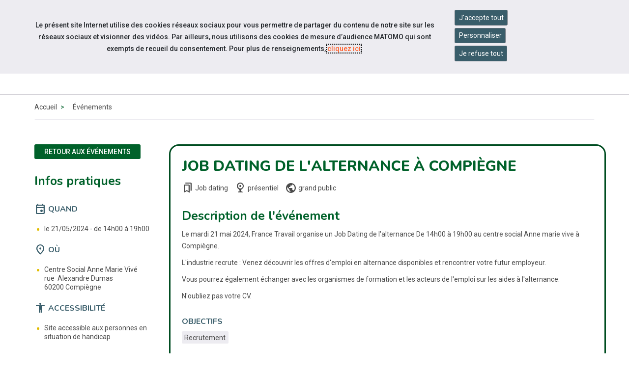

--- FILE ---
content_type: text/html; charset=UTF-8
request_url: https://www.capemploi-60.com/evenements/evenement.html?i=1311&c=zpUbE3qBjKm5dd9EnHK5RXbXb46ZBvzuK9YAP5gW2N2s42rc2U
body_size: 9842
content:


<!doctype html>
<html lang="fr">
  <head>

	
	<meta charset="UTF-8">
<meta http-equiv="X-UA-Compatible" content="IE=edge">
<meta name="viewport" content="width=device-width, initial-scale=1, shrink-to-fit=no">
<meta http-equiv="x-ua-compatible" content="ie=edge">



<title>Job Dating de l'alternance à Compiègne</title>
<meta name="description" content=""/>

<META NAME="ROBOTS" CONTENT="INDEX,FOLLOW" />

<meta name="bm-monitoring" content="website" />
<meta name="userid" content="0" />


<base href="https://www.capemploi-60.com/" />


<!-- source_canonical:1 -->

<link rel="canonical" href="https://www.capemploi-60.com/evenements/evenement.html?i=1311&c=zpUbE3qBjKm5dd9EnHK5RXbXb46ZBvzuK9YAP5gW2N2s42rc2U" />





<link rel="apple-touch-icon" sizes="180x180" href="/cap-apple-touch-icon.png">
<link rel="icon" type="image/png" sizes="32x32" href="/cap-favicon-32x32.png">
<link rel="icon" type="image/png" sizes="16x16" href="/cap-favicon-16x16.png">
<link rel="manifest" href="/cap-site.webmanifest">

<link rel="preconnect" href="https://fonts.googleapis.com">
<link rel="preconnect" href="https://fonts.gstatic.com" crossorigin>
<link href="https://fonts.googleapis.com/css2?family=Nunito:ital,wght@0,300;0,400;0,500;0,600;0,700;0,800;0,900;1,300;1,400;1,500;1,600;1,700;1,800;1,900&family=Material+Symbols+Outlined:opsz,wght,FILL,GRAD@20..48,100..700,0..1,-50..200&family=Roboto:ital,wght@0,300;0,400;0,500;0,700;1,300;1,400;1,500;1,700&display=swap" rel="stylesheet">



<link rel="stylesheet" href="/assets/components/minifyx/cache/minify-bm_4d65e6209b.css" type="text/css" />

	<link rel="stylesheet" href="https://www.cheops.ovh/css/couleur-cheops-cap-emploi.css?context_key=capemploi-60" type="text/css" media="all" />


	<link rel="stylesheet" href="/assets/templates/meridian-cheops-cap-emploi/site-print.css?v=1624954557" type="text/css" media="print" />



<!--



-->


























<script type="application/ld+json">
{
  "@context": "http://schema.org",
  "@type": "Organization",
  "address": {
    "@type": "PostalAddress",
    "addressLocality": "Beauvais, France",
    "postalCode": "F-60000",
    "streetAddress": "7 rue des Tanneurs"
  },
  "name": "Cap emploi 60",
  "telephone": "03 44 15 66 66"
}
</script>



<meta name="ids_page-actualites_cap-emploi" content="2803,5771,5877,5824,5930,6036,6884" />

<!--   contactISO9001://non -->

<!--  -->







<!-- Matomo -->
<script>
  var _paq = window._paq = window._paq || [];
  /* tracker methods like "setCustomDimension" should be called before "trackPageView" */
  _paq.push(['trackPageView']);
  _paq.push(['enableLinkTracking']);
  (function() {
    var u="//matomo.data-cheops.ovh/";
    _paq.push(['setTrackerUrl', u+'matomo.php']);
    _paq.push(['setSiteId', '83']);
    var d=document, g=d.createElement('script'), s=d.getElementsByTagName('script')[0];
    g.async=true; g.src=u+'matomo.js'; s.parentNode.insertBefore(g,s);
  })();
</script>
<!-- End Matomo Code -->


	<meta property="og:title" content="Événement : job dating de l'alternance à compiègne" />
	<meta property="og:description" content="Le mardi 21 mai 2024, France Travail organise un Job Dating de l'alternance De 14h00 à 19h00 au cent" />
	<meta property="og:type" content="website" />
	<meta property="og:url" content="https://www.capemploi-60.com/evenements/evenement.html?i=1311&c=zpUbE3qBjKm5dd9EnHK5RXbXb46ZBvzuK9YAP5gW2N2s42rc2U" />
	<meta property="og:image" content="https://cdn.data-cheops.ovh/?c=E7qUXSB0oCgoqAknojs%2F2uPS3wOfmJJL9bzIxO0nkbSEFAKb40A3eDNKMRolWdr9li6UTkaphfPEyqVjsGC5" />

	<meta name="twitter:card" content="summary_large_image" />
	<meta name="twitter:image" content="https://cdn.data-cheops.ovh/?c=E7qUXSB0oCgoqAknojs%2F2uPS3wOfmJJL9bzIxO0nkbSEFAKb40A3eDNKMRolWdr9li6UTkaphfPEyqVjsGC5" />


	<script type="application/ld+json">
    {
      "@context": "https://schema.org",
      "@type": "Event",
      "name": "job dating de l'alternance à compiègne",
      "startDate": "2024-05-21",
      "endDate": "2024-05-21",
      "eventAttendanceMode": "https://schema.org/OfflineEventAttendanceMode",
      "eventStatus": "https://schema.org/EventScheduled",
      "location":
{
        "@type": "Place",

        "name": "Centre Social Anne Marie Vivé",

        "address": {
          "@type": "PostalAddress",
          "streetAddress": " rue  Alexandre Dumas",
          "addressLocality": "Compiègne",
          "postalCode": "60200",
          "addressCountry": "FR"
        }
      }
	  ,

      "image": [
        "https://cdn.data-cheops.ovh/?c=E7qUXSB0oCgoqAknojs%2F2uPS3wOfmJJL9bzIxO0nkbSEFAKb40A3eDNKMRolWdr9li6UTkaphfPEyqVjsGC5"
       ],

      "description": "Le mardi 21 mai 2024, France Travail organise un Job Dating de l'alternance De 14h00 à 19h00 au centre&#8230;",

      "offers": {
        "@type": "Offer",
        "url": "https://docs.google.com/forms/d/e/1FAIpQLSdwd9XWnjZK-9xc6dLeRBwm4cqfLr7stZVKQDxQtNT9xfAQrQ/viewform"
	  },

      "organizer": {
        "@type": "Organization",
        "url": "https://mesevenementsemploi.francetravail.fr/mes-evenements-emploi/evenement/266378"
      }
    }
    </script>


  </head>
  <body id="id39631" class="context-capemploi-60 template0 page-cv parentN1_39630  parentN2_39631">
	<div id="page">

	  <header id="header" class="header-v2">
    <nav class="navbar navbar-expand-md supra" id="topnav" aria-label="Menu outils">

        <div class="container-fluid align-items-stretch">

<div id="navigation_skip" >
  <ul class="nav skip-links sr-only">
	<li>
	  <a id="skip-nav"  href="evenements/evenement.html#navigation" class="nav-link anchor" data-icone="espace-adherent">
		<span class="icone glyph glyph-menu"></span>
		<span class="nav-link-inner">Aller à la navigation</span>
	  </a>
	</li>
	<li>
	  <a id="skip-content"  href="evenements/evenement.html#content" class="nav-link anchor" data-icone="espace-adherent">
		<span class="icone glyph glyph-contenu"></span>
		<span class="nav-link-inner">Aller au contenu</span>
	  </a>
	</li>
  </ul><!-- fin.skip-links -->
</div>



            <div class="navbar-nav reseau sociaux form-search form-light">

      








<ul class="navbar-nav nav nav-sociaux">





<li class="nav-item  linkedin" data-icone="linkedin">
	<a href="https://www.linkedin.com/in/capemploioise/" class="nav-link" target="_blank">
	  <span class="icone glyph glyph-linked-in"></span><span class="sr-only">Accéder à notre page Linkedin</span>
	</a>
  </li>




  <li class="nav-item last citykomi" data-icone="citykomi">
	<a href="https://www.capemploi-60.com/actualites/news/2020/nouveau-cap-emploi-hauts-de-france-l%E2%80%99application-de-reference-pour-l%E2%80%99emploi-des-personnes-en-situation-de-handicap-dans-les-hauts-de-france.html" class="nav-link" target="_blank">
	  <span class="icone glyph glyph-citykomi"></span><span class="sr-only">Accéder à notre page Citykomi</span></a>
  </li>



</ul>

            <button class="navbar-toggler" type="button" data-toggle="collapse" data-target="#nav-right" aria-controls="nav-right" aria-expanded="false" aria-label="Navigation">
              <span class="navbar-toggler-icon"></span>
            </button>




            </div><!-- fin.navbar-nav -->
		<div class="navbar-collapse justify-content-md-end collapse" id="nav-right">
      <ul class="navbar-nav nav nav-right">

		<li class="nav-item" >
		  <div class="dropdown">
			<button class="btn btn-outline-light dropdown-toggle" type="button" id="dropdownMenuButtonReseau" data-toggle="dropdown" aria-haspopup="true" aria-expanded="false">
			  <span class="material-symbols-outlined">travel_explore</span> Sites du réseau
			</button>
			<div class="dropdown-menu" aria-labelledby="dropdownMenuButtonReseau">

			  <a class="dropdown-item" href="https://www.capemploi.info/" title="Découvrez le site de Cap emploi national">Cap emploi national</a>

			  <a class="dropdown-item" href="https://www.cheops-ops.org/" title="Découvrez le site de Cheops national">Cheops national</a>

	
			  <a class="dropdown-item" href="https://www.cheops-hautsdefrance.com/" title="Découvrez le site de Cheops Hauts-de-France">Cheops régional</a>
		

			</div>
		  </div>
		</li>


<!--
      <li class="nav-item " >
        <a href="/contact.html" class="nav-link" data-icone="">
         <span class="material-symbols-outlined">mail</span> <span class="nav-link-inner">Contact</span>
        </a>
      </li>
-->

		<li class="nav-item" >
		  <div class="dropdown">
			<button class="btn btn-outline-light dropdown-toggle" type="button" id="dropdownMenuButtonAccessibilite" data-toggle="dropdown" aria-haspopup="true" aria-expanded="false">
			  <span class="material-symbols-outlined">settings_accessibility</span> Accessibilité
			</button>

			<div class="dropdown-menu" aria-labelledby="dropdownMenuButtonAccessibilite">
			  <a class="dropdown-item" href="accessibilite.html" title="Découvrez">Informations</a>

			  <span class="dropdown-item confortplus"><span id="myconfortplusContainer"></span></span>









			</div>
		  </div>
		</li>




<li class="nav-item" >
  <div class="dropdown">
	<button class="btn btn-outline-light dropdown-toggle" type="button" id="dropdownMenuButton" data-toggle="dropdown" aria-haspopup="true" aria-expanded="false">
	  <span class="material-symbols-outlined">handshake</span> Services en ligne
	</button>
	<div class="dropdown-menu dropdown-menu-right" aria-labelledby="dropdownMenuButton">





<a class="dropdown-item" href="https://www.capemploi-60.com/emploi/" target="_blank">Consulter les offres d'emploi</a>






<a class="dropdown-item" href="https://www.capemploi-60.com/espace-employeur/deposez-une-offre/" target="_blank">Déposer une offre d'emploi</a>

















<a class="dropdown-item" href="evenements/deposer-un-evenement.html" target="_blank">Soumettre un événement</a>
















	</div>
  </div>
</li>















      <li class="nav-item last">


		<div class="form-search form-light">
         <form action="resultats-de-recherche.html" method="get" class="search form-inline mt-2 mt-md-0" role="search">
  <input type="hidden" name="id" value="5915" /> 
  <div class="input-group" role="group">
	<input type="text" placeholder="Votre recherche" value="" name="search" class="form-control" aria-label="Saisissez votre recherche ">
	<span class="input-group-btn">
	  <button class="btn" id="ok" type="submit" aria-label="Lancer la recherche">ok</button>
	</span>
  </div>
</form>

	  	</div>


      </li>

      </ul>
			</div>


        </div>
    </nav>


    <nav class="navbar navbar-expand-md supra" id="logo-cta" aria-label="Menu principal">
        <div class="container">
            <button class="navbar-toggler" type="button" data-toggle="collapse" data-target="#collapsing-navbar2" aria-controls="collapsing-navbar2" aria-expanded="false" aria-label="Navigation">
              <span class="navbar-toggler-icon"></span>
            </button>
            <a class="navbar-brand" href="/" title="Retour à la page d'accueil du site Cap emploi 60">Cap emploi 60</a>
            <div class="navbar-collapse collapse justify-content-end" id="collapsing-navbar2">
            <button class="navbar-toggler" type="button" data-toggle="collapse" data-target="#collapsing-navbar2" aria-controls="collapsing-navbar2" aria-expanded="false" aria-label="Navigation">
              <span class="navbar-toggler-icon"></span>
            </button>

			<div id="navigation">
        <ul class="navbar-nav nav flex-nowrap" aria-label="navigation principale"><li class="nav-item first" id="item5921">
  <a href="qui-sommes-nous/"  class="nav-link"><span class="nav-link-inner">Qui sommes-nous ?</span></a>

  <button type="button" class="navbar-toggler d-md-none" data-toggle="collapse" data-target="#item5921 > .nav-wrapper" aria-expanded="false" aria-controls="navbar" aria-label="Détails du sous-menu">
    <span class="navbar-toggler-icon"></span>
  </button>

  <div class="nav-wrapper collapse"><ul class="navbar-nav nav flex-nowrap" aria-label="navigation principale"><li class="nav-item first" id="item5923"><a href="qui-sommes-nous/notre-cap-emploi.html"  class="nav-link" >Notre Cap emploi</a></li><li class="nav-item " id="item5924">
  <a href="nos-missions/"  class="nav-link"><span class="nav-link-inner">Tout savoir sur les Cap emploi</span></a>

  <button type="button" class="navbar-toggler d-md-none" data-toggle="collapse" data-target="#item5924 > .nav-wrapper" aria-expanded="false" aria-controls="navbar" aria-label="Détails du sous-menu">
    <span class="navbar-toggler-icon"></span>
  </button>

  <div class="nav-wrapper collapse"><ul class="navbar-nav nav flex-nowrap" aria-label="navigation principale"><li class="nav-item first" id="item5925"><a href="nos-missions/laccompagnement-dans-lemploi.html"  class="nav-link" >L'accompagnement dans l'emploi</a></li><li class="nav-item last" id="item5926"><a href="nos-missions/laccompagnement-vers-lemploi.html"  class="nav-link" >L'accompagnement vers l'emploi</a></li></ul></div>
</li><li class="nav-item last" id="item50375"><a href="qui-sommes-nous/presentation-cap-emploi-speciale-partenaires.html"  class="nav-link" >Présentation  Cap emploi "spéciale partenaires"</a></li></ul></div>
</li><li class="nav-item " id="item17422">
  <a href="espace-candidat/"  class="nav-link"><span class="nav-link-inner">Espace candidat</span></a>

  <button type="button" class="navbar-toggler d-md-none" data-toggle="collapse" data-target="#item17422 > .nav-wrapper" aria-expanded="false" aria-controls="navbar" aria-label="Détails du sous-menu">
    <span class="navbar-toggler-icon"></span>
  </button>

  <div class="nav-wrapper collapse"><ul class="navbar-nav nav flex-nowrap" aria-label="navigation principale"><li class="nav-item first" id="item17424"><a href="emploi/"  class="nav-link" >Consultez les offres d'emploi</a></li><li class="nav-item last" id="item50376"><a href="espace-candidat/vous-etes-une-personne-en-situation-de-handicap-decouvrez-les-missions-des-cap-emploi.html"  class="nav-link" >Vous êtes une personne en situation de Handicap ? Découvrez les missions des Cap emploi</a></li></ul></div>
</li><li class="nav-item " id="item17431">
  <a href="espace-employeur/"  class="nav-link"><span class="nav-link-inner">Espace employeur</span></a>

  <button type="button" class="navbar-toggler d-md-none" data-toggle="collapse" data-target="#item17431 > .nav-wrapper" aria-expanded="false" aria-controls="navbar" aria-label="Détails du sous-menu">
    <span class="navbar-toggler-icon"></span>
  </button>

  <div class="nav-wrapper collapse"><ul class="navbar-nav nav flex-nowrap" aria-label="navigation principale"><li class="nav-item first" id="item17433"><a href="espace-employeur/deposez-une-offre/"  class="nav-link" >Déposez une offre</a></li><li class="nav-item last" id="item50377"><a href="espace-employeur/vous-etes-un-employeur-decouvrez-les-missions-des-cap-emploi.html"  class="nav-link" >Vous êtes un employeur ? Découvrez les missions des Cap emploi</a></li></ul></div>
</li><li class="nav-item " id="item5930"><a href="actualites/"  class="nav-link" >Actualités</a></li><li class="nav-item active" id="item39630"><a href="evenements/"  class="nav-link" >Événements</a></li><li class="nav-item last" id="item5929"><a href="informations-pratiques/"  class="nav-link" >Infos pratiques</a></li></ul>


            	</div>
            </div>
        </div>
    </nav>
</header>



	  <main id="maincontent" role="main">
		
		<div class="wrapper wrapper-bandeau wrapper-breadcrumbs d-none d-sm-block">
  <div class="container">
  <nav aria-label="Vous êtes ici">
	<ol class="breadcrumb justify-content-center justify-content-md-start">
	  <li><a href="/">Accueil</a></li><li class="breadcrumb-item"><a href="evenements/">Événements</a></li>
  </ol>
  </nav>
</div><!-- fin.container -->

</div><!-- fin.container -->
		
		<div class="wrapper wrapper-article">


		  <div class="container">
			<div class="row row-md-10 row-md-23">
			  
			  <div class="col-md-8 col-lg-9 col-right">
				<div id="content" class=" pt-2">


				  <h1 class="mb-4">Job Dating de l'alternance à Compiègne</h1>


				  <p>


					<span class="mr-3" data-toggle="tooltip" data-placement="top" title="Type d'événement"><span class="material-symbols-outlined">bookmarks</span> <span class="d-inline-block">Job dating</span> </span>





					<span class="mr-3" data-toggle="tooltip" data-placement="top" title="Format"><span class="material-symbols-outlined">nest_cam_indoor</span> <span class="d-inline-block">présentiel</span> </span>





					<span data-toggle="tooltip" data-placement="top" title="Public"><span class="material-symbols-outlined">public</span>

					 <span class="d-inline-block">grand public</span>  


					</span>







				  </p>




<h2>Description de l'événement</h2>



<p>Le mardi 21 mai 2024, France Travail organise un Job Dating de l'alternance De 14h00 à 19h00 au centre social Anne marie vive à Compiègne.</p>

<p>L'industrie recrute :
Venez découvrir les offres d'emploi en alternance disponibles et rencontrer votre futur employeur.</p>

<p>Vous pourrez également échanger avec les organismes de formation et les acteurs de l'emploi sur les aides à l'alternance.</p>

<p>N'oubliez pas votre CV.</p>




				  <h3>Objectifs</h3><p><span class="badge badge-info mr-2">Recrutement</span></p>











				  <h2>En savoir plus</h2>



<div class="inner-bouton text-center">


  <a class="btn arrow-right mr-4" href="https://docs.google.com/forms/d/e/1FAIpQLSdwd9XWnjZK-9xc6dLeRBwm4cqfLr7stZVKQDxQtNT9xfAQrQ/viewform" target="_blank"><span class="material-symbols-outlined mr-1 rounded-circle">shop</span> Inscription <span class="sr-only">(nouvelle fenêtre)</span></a>



  <a class="btn arrow-right mr-4" href="https://mesevenementsemploi.francetravail.fr/mes-evenements-emploi/evenement/266378" target="_blank"><span class="material-symbols-outlined mr-1 rounded-circle">arrow_outward</span> Lien de l'événement <span class="sr-only">(nouvelle fenêtre)</span></a>




</div>





				  <h2 >Situer l'événement</h2>

				  <div class="embed-responsive embed-responsive-16by9 mt-3">
					<div class="embed-responsive-item inner-carte" id="carte"></div>
				  </div>




				  <h2 >Participation Cap emploi</h2>

<p><span class="badge badge-primary">Cap emploi</span>   participe à l'événement.</p>



<!-- ["France Travail"]| -->




				  <h2 >Partenaires</h2>




<p>
<span class="badge badge-info mr-2">France Travail</span>

</p>




				</div><!-- #content -->
			  </div><!-- .col -->

			  <div class="col-md-4 col-lg-3 order-md-first mt-5 mt-md-0 col-left">


				<!-- <p>Source : Cap emploi - <a href="#">Retrouver l'article d'origine sur Cap Emploi"></a></p> -->


				<div class="inner-bouton">
				  <p><a href="evenements/" class="btn arrow-left">Retour aux événements</a></p>
				</div>



				<div class="aside infos-pratiques mb-5">
				  <div class="inner">

					  <h2 class="h2 mb-5">Infos pratiques</h2>

					<dl class="mb-5">



					  	<dt class="h3"><strong><span class="material-symbols-outlined">event</span> Quand</strong></dt>
						<dd class="p">le 21/05/2024 - <small>de 14h00 à 19h00</small></dd>





					  	<dt class="h3"><span class="material-symbols-outlined">location_on</span> <strong>Où</strong></dt>
						<dd>


						  <span class="d-block">Centre Social Anne Marie Vivé</span>


						  <span class="d-block"> rue  Alexandre Dumas</span>


						  <span class="d-block">60200 Compiègne </span>


						</dd>





						<dt class="h3"><span class="material-symbols-outlined">accessibility_new</span> <strong>Accessibilité</strong></dt>
						<dd>
						Site accessible aux personnes en situation de handicap
						</dd>










					</dl>






					<img class="mt-3 mb-5 img-loupe" src="/assets/cache/images-cache//.c4e23aa2.jpg" data-toggle="modal" data-target="#modal_illustrationMedia_vignette"  alt="Cliquez pour agrandir l'image" />



					<!-- Modal -->
					<div class="modal fade" id="modal_illustrationMedia_vignette" tabindex="-1" role="dialog" aria-hidden="true">
					  <div class="modal-dialog modal-dialog-centered">
						<div class="modal-content">
						  
						  <!-- Contenu de la modal -->
						  <div class="modal-body">
							<img src="/assets/cache/images-cache//.c58df57c.jpg" class="img-fluid" alt="">
						  </div>
						  <!-- Pied de la modal -->
						  <div class="modal-footer inner-bouton">
							<button type="button" class="btn btn-secondary" data-dismiss="modal" aria-label="Fermer l'illustration">Fermer</button>
						  </div>
						</div>
					  </div>
					</div>

				  </div><!-- fin.inner -->
				</div><!-- fin.aside -->


				  
				  <div class="aside_mea_light aside_partager">
  <div class="inner-titre">
    <h2 class="h2">Partager cet article</h2>
  </div><!-- fin.inner -->

  <div class="inner-contenu inner-partage">

	  <div class="shares d-flex  flex-wrap justify-content-around px-0">
		<div class="share-facebook">


		  <a href="#" data-type="facebook" data-autoriser="facebook" class="share-link nav-link facebook csbuttons rgpd_bandeau_parametrage" aria-label="activer les cookies facebook">
			<i class="fa fa-facebook share-logo"></i>
			<span class="sr-only share-label">activer les cookies facebook</span>
		  </a>

		</div>

		<div class="share-linkedin">

		  <a href="#" data-type="linkedin" data-autoriser="linkedin" class="share-link nav-link linkedin csbuttons rgpd_bandeau_parametrage" aria-label="activer les cookies linkedin">
			<i class="fa fa-linkedin share-logo"></i>
			<span class="sr-only share-label">activer les cookies linkedin</span>
		  </a>

		</div>

		<div class="share-twitter">

		  <a href="#" data-type="twitter" data-autoriser="twitter" class="share-link nav-link twitter csbuttons rgpd_bandeau_parametrage" aria-label="activer les cookies twitter">
			<i class="fa fa-twitter share-logo"></i>
			<span class="sr-only share-label">activer les cookies twitter</span>
		  </a>


		</div>

		<div class="share-bluesky">
		  <a href="#" data-type="bluesky"  data-count="false" class="share-link nav-link bluesky csbuttons csbuttons-ok" aria-label="partager sur bluesky">
			<i class="fa fa-bluesky share-logo"></i>

			<!-- svg xmlns="http://www.w3.org/2000/svg" viewBox="0 0 512 512"><path d="M111.8 62.2C170.2 105.9 233 194.7 256 242.4c23-47.6 85.8-136.4 144.2-180.2c42.1-31.6 110.3-56 110.3 21.8c0 15.5-8.9 130.5-14.1 149.2C478.2 298 412 314.6 353.1 304.5c102.9 17.5 129.1 75.5 72.5 133.5c-107.4 110.2-154.3-27.6-166.3-62.9l0 0c-1.7-4.9-2.6-7.8-3.3-7.8s-1.6 3-3.3 7.8l0 0c-12 35.3-59 173.1-166.3 62.9c-56.5-58-30.4-116 72.5-133.5C100 314.6 33.8 298 15.7 233.1C10.4 214.4 1.5 99.4 1.5 83.9c0-77.8 68.2-53.4 110.3-21.8z"/></svg -->
			<span class="sr-only share-label">partager sur bluesky</span>
		  </a>

		</div>

	  </div>

  </div><!-- fin.inner -->
  
  
  
  
</div><!-- fin.wrapper_aside_mea_light -->
				  
				  

			  </div><!-- .col -->
				
				
			</div><!-- fin.row -->
		  </div><!-- fin.container -->
		</div><!-- fin.wrapper -->
		  
		  <div class="wrapper wrapper-partenaires mt-0 mb-4">
  <div class="container">
  	<hr />
	<div class="inner-titre text-center">


	  <h2>Les partenariats</h2>


	</div>
  </div><!-- fin.container -->
</div><!-- fin.wrapper -->

<div class="wrapper wrapper-diaporama-partenaires">
  <div class="container">

	<div class="inner-diaporama-partenaire">
	  <ul>
<li>
	  <a href="http://travail-emploi.gouv.fr/" target="_blank"><img src="/assets/cache/images-cache/images/cheops/national/partenaires/min-travail-sante-solidarites-cmjn.9779bf58.jpg" alt="Ministère du travail" class="img-responsive" /><span class="sr-only">visiter les site de Ministère du travail (nouvelle fenêtre)</span></a>
	</li>

	<li>
	  <a href="http://www.agefiph.fr/" target="_blank"><img src="/assets/cache/images-cache/images/cheops/national/partenaires/agefiph-logo-cmjn.b0ae8d75.jpg" alt="Agefiph" class="img-responsive" /><span class="sr-only">visiter les site de Agefiph (nouvelle fenêtre)</span></a>
	</li>

	<li>
	  <a href="http://www.fiphfp.fr/" target="_blank"><img src="/assets/cache/images-cache/images/cheops/national/partenaires/fiphfp-logo-2018.1ded5a27.jpg" alt="Fiphfp" class="img-responsive" /><span class="sr-only">visiter les site de Fiphfp (nouvelle fenêtre)</span></a>
	</li>

	<li>
	  <a href="http://www.pole-emploi.fr/accueil/" target="_blank"><img src="/assets/cache/images-cache/images/cheops/national/partenaires/bloc-marque-rf-france-travail-cmjn-horizontal-coul-positif.e38c3d51.jpg" alt="France Travail" class="img-responsive" /><span class="sr-only">visiter les site de France Travail (nouvelle fenêtre)</span></a>
	</li>

	<li>
	  <a href="http://www.defenseurdesdroits.fr/" target="_blank"><img src="/assets/cache/images-cache/images/cheops/national/partenaires/defenseur-des-droits-logo.9ed63b12.jpg" alt="Défenseur des droits" class="img-responsive" /><span class="sr-only">visiter les site de Défenseur des droits (nouvelle fenêtre)</span></a>
	</li>

	<li>
	  <a href="http://www.fagerh.fr/" target="_blank"><img src="/assets/cache/images-cache/images/cheops/national/partenaires/logo-fagerh13.9ed63b12.jpg" alt="Fagerh" class="img-responsive" /><span class="sr-only">visiter les site de Fagerh (nouvelle fenêtre)</span></a>
	</li>

	<li>
	  <a href="http://www.apf.asso.fr/" target="_blank"><img src="/assets/cache/images-cache/images/cheops/national/partenaires/apf-2019.4e2aabe8.png" alt="APF" class="img-responsive" /><span class="sr-only">visiter les site de APF (nouvelle fenêtre)</span></a>
	</li>

	<li>
	  <a href="http://www.unea.fr/" target="_blank"><img src="/assets/cache/images-cache/images/cheops/national/chapo/unea-logo-cmjn-couleur-%28002%29.f7d5ddd6.jpg" alt="Unea" class="img-responsive" /><span class="sr-only">visiter les site de Unea (nouvelle fenêtre)</span></a>
	</li>

	<li>
	  <a href="http://www.oeth.org/" target="_blank"><img src="/assets/cache/images-cache/images/cheops/national/partenaires/logotype-oeth-hd.45b8a02e.jpg" alt="OETH" class="img-responsive" /><span class="sr-only">visiter les site de OETH (nouvelle fenêtre)</span></a>
	</li>

	<li>
	  <a href="https://www.apec.fr/" target="_blank"><img src="/assets/cache/images-cache/images/cheops/national/partenaires/apec-logotype-h-rgb-%281%29.86db8fa2.jpg" alt="APEC" class="img-responsive" /><span class="sr-only">visiter les site de APEC (nouvelle fenêtre)</span></a>
	</li>

	<li>
	  <a href="https://hello-handicap.fr/" target="_blank"><img src="/assets/cache/images-cache/images/cheops/national/partenaires/logo-hh-byhandicap.fr.c4197125.png" alt="Hello Handicap" class="img-responsive" /><span class="sr-only">visiter les site de Hello Handicap (nouvelle fenêtre)</span></a>
	</li>

	<li>
	  <a href="https://www.unml.info/" target="_blank"><img src="/assets/cache/images-cache/images/cheops/national/static/partenariats/ml-logo-long-rvb.c83dfc79.png" alt="UNML" class="img-responsive" /><span class="sr-only">visiter les site de UNML (nouvelle fenêtre)</span></a>
	</li>

	<li>
	  <a href="https://uimm.lafabriquedelavenir.fr/" target="_blank"><img src="/assets/cache/images-cache/images/cheops/national/partenaires/logo-uimm-quadri.87d29c16.jpg" alt="UIMM" class="img-responsive" /><span class="sr-only">visiter les site de UIMM (nouvelle fenêtre)</span></a>
	</li>

	  </ul>
	</div><!-- fin.inner -->

  </div><!-- fin.container -->
</div><!-- fin.wrapper -->

		  

	</main><!-- #maincontent -->

	<div class="hr-background  hr-background2"></div>

<footer id="footer" class="wrapper">
  <div class="container">
	<div class="row row-md-15 row-lg-23">
	  
	  <div class="col-12 col-md-3 col1"> 
		
		<ul class="nav flex-md-column coordonnees">

		  <li class="sr-only">Cap emploi 60</li>

		  
		  <li class="lieu"> Centre des Tanneurs, 7 rue des Tanneurs <br />60000 Beauvais</li>
	
		  <li class=" tel">03 44 15 66 66</li>
		  
		  <li class=" email"> <a href="contact.html">Contactez-nous</a></li>
		</ul>


		
	  </div><!-- fin.col -->

	  <div class="col-12 col-md-5"> 
		
		<div class="row row-md-15 row-lg-23">
		  <div class="col-12 col-lg-6 col2">
			
			
			<ul class="nav flex-column"><li class="first" id="item1311"><a href="aides.html" >Aides</a></li><li id="item1311"><a href="accessibilite.html" >Informations accessibilité</a></li><li id="item1311"><a href="mentions-legales.html" >Mentions légales et CGU</a></li><li id="item1311"><a href="contact.html" >Contact</a></li><li class="last" id="item1311"><a href="plan-du-site.html" >Plan du site</a></li></ul>
			
			
		  </div><!-- fin.col -->
		  
		  <div class="col-6 col-lg-6 col3">

			
			<ul class="nav flex-column"><li class="first" id="item1311"><a href="rgpd/politique-des-cookies.html" >Politique des cookies</a></li><li id="item1311"><a href="rgpd/politique-de-la-rgpd.html" >Protection des données personnelles</a></li><li class="last" id="item1311"><a href="#" class="rgpd_footer_parametrage" aria-label="ouvrir le fenêtre de paramétrage des cookies">Paramétrage des cookies</a></li><li class="last" id="item31882"><a href="https://www.capemploi.info/informations/formulaire-dexercice-des-droits-sur-les-donnees-personnelles/?context_key=capemploi-60" class="" aria-label="ouvrir le formulaire d'exercice des droits sur les données personnelles">Droit d’accès à mes données personnelles</a></li></ul>

		  </div><!-- fin.col -->
		</div><!-- fin.row -->
		
	  </div><!-- fin.col -->

	  <div class="col-6 col-md-4 col4 logos-partenaires">
		<div class="row">

		  <div class="col-12">
			<p class="pilote-v2">Cap emploi acteur du réseau pour l’emploi <img src="/assets/templates/meridian-cheops-cap-emploi/images/logotypes/Label_RPE_bleu.png" alt="Réseau pour l'emploi" /></p>
		  </div>


		  <div class="col-12">
			<p class="pilote-v2">Acteur du service public de l'emploi piloté par <img src="/assets/templates/meridian-cheops-cap-emploi/images/pilote-par-v3.png" alt="Ministère du travail, AGEFIPH, FIPHFP et France travail" /></p>
		  </div>
	  	</div>
	  	<div class="row">
		
		<div class="col">
		  <p class="membre-cheops-v2">Membre du réseau Cheops <img src="/assets/templates/meridian-cheops-national/images/cheops-logo.png" alt="Logotype Cheops" /><img src="/assets/templates/meridian-cheops-national/images/logo-cheops-baseline-211.png" width="150" alt="Le réseau Cap emploi" />



		  </p>
		</div>


	  </div>


	  </div><!-- fin.col -->

	  
	</div><!-- fin.row -->
  </div><!-- fin.container -->
</footer><!-- fin.wrapper -->

<div id="rgpd" class="rgpd_v2" style="display:none">
  <div class="container">
  	<div class="alert-dismissible" role="alert" id="cookies">
	  <span tabindex="0" class="alert-start" id="alert-start-bandeau"></span>

	  <div class="row row-md-20  align-items-center">
		<div class="col-9 mb-3">
<p>Le présent site Internet utilise des cookies réseaux sociaux pour vous permettre de partager du contenu de notre site sur les réseaux sociaux et visionner des vidéos. Par ailleurs, nous utilisons des cookies de mesure d’audience MATOMO qui sont exempts de recueil du consentement. Pour plus de renseignements, <a href="https://www.capemploi-60.com/rgpd/politique-des-cookies.html" target="_blank" class="noCookie" aria-label="Consulter la politique des cookies (nouvelle fenêtre)">cliquez ici</a>.</p>

		</div><!-- fin.col -->
		<div class="col-3">
<div class"d-flex flex-column">
<button type="button" id="rgpd_bandeau_accepte_all" class="d-block btn btn-secondary rgpd_bandeau_accepte_all" aria-label="Accepter tous les cookies">J'accepte tout</button>
<button type="button" id="rgpd_bandeau_parametrage" class="d-block btn btn-secondary rgpd_bandeau_parametrage" aria-label="Personnaliser mes préférences des cookies">Personnaliser</button>

<button type="button" id="rgpd_bandeau_refuse_all" class="d-block btn btn-secondary rgpd_bandeau_refuse_all" aria-label="Refuser tous les cookies">Je refuse tout</button>
</div>
		</div><!-- fin.col -->
	  </div>

	  <span tabindex="0" class="alert-stop"></span>
  	</div><!-- fin#cookies -->
  </div><!-- fin.container -->
</div><!-- fin#rgpd -->


<div class="modal fade bd-example-modal-lg modal-bm" id="rgpd-parametrage" tabindex="-1" role="dialog" aria-labelledby="rgpd-parametrage-dialogue-title" aria-describedby="rgpd-parametrage-dialogue-description" aria-hidden="true">
  <div class="modal-dialog modal-lg modal-dialog-centered">
	<span tabindex="0" class="dialog-start"></span>
    <div class="modal-content">
      <div class="modal-header">
        <h2 id="rgpd-parametrage-dialogue-title" class="text-center mb-0">Personnaliser mes préférences</h2>
        <button type="button" class="close rgpd_popin_close rgpd_button_first"  data-dismiss="modal" aria-label="Fermer la boîte de dialogue de préférences des cookies" title="">
          X
        </button>
      </div><!-- fin.modal-header -->

      <div class="modal-body">
		<div class="les-services">
		  <div class="row row-8 align-items-center">
			<div class="col-xs-12 col-lg-6">
			  <h3 id="rgpd-parametrage-dialogue-description">Préférence pour tous les services</h3>
			</div><!-- fin.col -->
			
			<div class=" col-xs-12 col-lg-6">
			  <div class="form-group row wrapper-boutons" id="wrapper-popin-a">    
				<div class="col col-lg-12 text-right align-middle">
				  <p>
					<a href="#" id="rgpd_popin_accepte_all" class="rgpd_popin_accepte_all">Tout autoriser</a>
					<a href="#" id="rgpd_popin_refuse_all" class="rgpd_popin_refuse_all">Tout interdire</a>
				  </p>
				</div><!-- fin.col -->
			  </div><!-- fin.form-group -->
			</div><!-- fin.col -->
		  </div><!-- fin.row -->
		</div>
		<div class="row">
		  <div class="col col-sm-12">
			
			<h3>Réseaux sociaux</h3>
			
			<fieldset class="row row-8 row-service row-facebook p-0 m-0 d-block">
  <legend class="h4 col-xs-12 col-lg-6 float-left">Facebook, <a href="https://www.facebook.com/policies/cookies/" class="small" target="_blank">voir le site officiel</a></legend>

  <div class="col-xs-12 col-lg-6 float-left">
  <div class="form-group row wrapper-boutons mb-0" id="wrapper-facebook">    
    <div class="col col-lg-12 text-right align-middle">     
    <label class="radio-inline" for="rgpd_pristine_facebook_accepte">
 	<input type="radio" name="rgpd_pristine_facebook" id="rgpd_pristine_facebook_accepte" value="1"       />
	Autoriser
  </label>


    <label class="radio-inline" for="rgpd_pristine_facebook_refuse">
 	<input type="radio" name="rgpd_pristine_facebook" id="rgpd_pristine_facebook_refuse" value="-1"       />
	Interdire
  </label>


    </div><!-- fin.col -->   
  </div><!-- fin.form-group -->
    <!-- [$label_error? &for=`rgpd_pristine_facebook`] -->

  </div><!-- fin.col -->
</fieldset><!-- fin.row -->

			<fieldset class="row row-8 row-service row-linkedin p-0 m-0 d-block">
  <legend class="h4 col-xs-12 col-lg-6 float-left">Linkedin, <a href="https://www.linkedin.com/legal/cookie-policy" class="small" target="_blank">voir le site officiel</a></legend>

  <div class="col-xs-12 col-lg-6 float-left">
  <div class="form-group row wrapper-boutons mb-0" id="wrapper-linkedin">    
    <div class="col col-lg-12 text-right align-middle">     
    <label class="radio-inline" for="rgpd_pristine_linkedin_accepte">
 	<input type="radio" name="rgpd_pristine_linkedin" id="rgpd_pristine_linkedin_accepte" value="1"       />
	Autoriser
  </label>


    <label class="radio-inline" for="rgpd_pristine_linkedin_refuse">
 	<input type="radio" name="rgpd_pristine_linkedin" id="rgpd_pristine_linkedin_refuse" value="-1"       />
	Interdire
  </label>


    </div><!-- fin.col -->   
  </div><!-- fin.form-group -->
    <!-- [$label_error? &for=`rgpd_pristine_linkedin`] -->

  </div><!-- fin.col -->
</fieldset><!-- fin.row -->

			<fieldset class="row row-8 row-service row-twitter p-0 m-0 d-block">
  <legend class="h4 col-xs-12 col-lg-6 float-left">Twitter, <a href="https://help.twitter.com/fr/rules-and-policies/twitter-cookies?lang=browser" class="small" target="_blank">voir le site officiel</a></legend>

  <div class="col-xs-12 col-lg-6 float-left">
  <div class="form-group row wrapper-boutons mb-0" id="wrapper-twitter">    
    <div class="col col-lg-12 text-right align-middle">     
    <label class="radio-inline" for="rgpd_pristine_twitter_accepte">
 	<input type="radio" name="rgpd_pristine_twitter" id="rgpd_pristine_twitter_accepte" value="1"       />
	Autoriser
  </label>


    <label class="radio-inline" for="rgpd_pristine_twitter_refuse">
 	<input type="radio" name="rgpd_pristine_twitter" id="rgpd_pristine_twitter_refuse" value="-1"       />
	Interdire
  </label>


    </div><!-- fin.col -->   
  </div><!-- fin.form-group -->
    <!-- [$label_error? &for=`rgpd_pristine_twitter`] -->

  </div><!-- fin.col -->
</fieldset><!-- fin.row -->

			
			<h3>Vidéos</h3>
			
			<fieldset class="row row-8 row-service row-youtube p-0 m-0 d-block">
  <legend class="h4 col-xs-12 col-lg-6 float-left">Youtube, <a href="https://policies.google.com/privacy?hl=fr&gl=fr" class="small" target="_blank">voir le site officiel</a></legend>

  <div class="col-xs-12 col-lg-6 float-left">
  <div class="form-group row wrapper-boutons mb-0" id="wrapper-youtube">    
    <div class="col col-lg-12 text-right align-middle">     
    <label class="radio-inline" for="rgpd_pristine_youtube_accepte">
 	<input type="radio" name="rgpd_pristine_youtube" id="rgpd_pristine_youtube_accepte" value="1"       />
	Autoriser
  </label>


    <label class="radio-inline" for="rgpd_pristine_youtube_refuse">
 	<input type="radio" name="rgpd_pristine_youtube" id="rgpd_pristine_youtube_refuse" value="-1"       />
	Interdire
  </label>


    </div><!-- fin.col -->   
  </div><!-- fin.form-group -->
    <!-- [$label_error? &for=`rgpd_pristine_youtube`] -->

  </div><!-- fin.col -->
</fieldset><!-- fin.row -->



		  </div>
		</div>
      </div>
	  
	  <div class="modal-footer">
		<div class="inner-bouton">
		  <button type="button" class="rgpd_popin_close_save btn arrow-right rgpd_button_last" data-dismiss="modal">Enregistrer mes préférences</button>
		</div><!-- fin.inner -->
	  </div><!-- fin.modal-footer -->
	  <span tabindex="0" class="dialog-stop"></span>
	</div>
  </div>
</div>


  </div><!-- #page -->
	  
	  <!--  js commun -->

<script src="/assets/components/minifyx/cache/minify-bm_f64420078c.js" ></script>



	<script src="https://www.cheops.ovh/js/cap-emploi/commun-cheops-cap-emploi.js" defer></script>
	<script src="https://www.cheops.ovh/js/commun/rgpd-v2.js&#63;http_host=capemploi-60.com" defer></script>

<!-- 



-->




	<script src="https://www.cheops.ovh/js/commun/accessibilite.js" defer></script>

<!-- js context -->


<script type="text/javascript" src="https://www.cheops.ovh/js/commun/toolbar.js&#63;domain=https://www.capemploi-60.com"></script>
<script type="text/javascript">
  accessibilitytoolbar_custom = {
  idLinkModeContainer : "myconfortplusContainer",
  cssLinkModeClassName : "nav-link"
  };
</script>


<!-- js page -->

<!-- fin js --> 





	<script>

	  var carte = L.map('carte').setView([ 49.405815, 2.80222 ], 8);
	  L.tileLayer('https://{s}.tile.openstreetmap.fr/osmfr/{z}/{x}/{y}.png', {

		maxZoom: 18,
		zoom:9,
  attribution: 'Cap emploi &copy; <a href="https://www.openstreetmap.org/">OpenStreetMap</a> contributors, ' +
  '<a href="https://creativecommons.org/licenses/by-sa/2.0/">CC-BY-SA</a>'
	  }).addTo(carte);


  var iconStandard = L.icon({iconUrl: 'https://www.capemploi-60.com/assets/images/cheops/cap-emploi/_commun/marker-icon-evenement.png' });
  
    L.marker([ 49.405815, 2.80222 ], {icon: iconStandard}).addTo(carte);
	
	//carte.fitBounds([ [ 50.65837699999999, 3.109840800000029],[49.861065, 2.279400 ] ]);
    carte.fitBounds([ [ 49.405815, 2.80222 ] ]);
	</script>




	  
  </body>
</html>

--- FILE ---
content_type: text/javascript; charset=UTF-8
request_url: https://www.cheops.ovh/js/commun/rgpd-v2.js?http_host=capemploi-60.com
body_size: 1368
content:
$(function() {


  /****************************/
  /*** outils accessibilité ***/
  /****************************/

  $('.alert-start').on('focus', function () {
    $(this).parent().find('a:last').focus();
   });
  $('.alert-stop').on('focus', function () {
    $(this).parent().find('a:first').focus();
  });
  $('.dialog-start').on('focus', function () {
    $(this).parent().find('button:last').focus();
  });
  $('.dialog-stop').on('focus', function () {
    $(this).parent().find('button:first').focus();
  });

  /*************************/
  /*** liste des cookies ***/
  /*************************/


  var context = "capemploi-60.com";

  var cookies = ["facebook", "linkedin", "twitter", "youtube"];

  var rgpd_display = false;
  var rgpd_cookie = {};
  var rgpd_pristine = {};


  /***********************************************/
  /*** initialisation des cookies et pristines ***/
  /***********************************************/

  for(var i = 0; i < cookies.length; i++) {
    if ($.cookie('rgpd_cookie_' + cookies[i]) == null) {
      rgpd_cookie[cookies[i]] = 0;
    } else {
      rgpd_cookie[cookies[i]] = parseInt($.cookie('rgpd_cookie_' + cookies[i]));
    }
    console.log('rgpd_cookie_' + cookies[i] + ' : ' + rgpd_cookie[cookies[i]]);

    /********** prestine ENTREE ***********/
    rgpd_pristine[cookies[i]] = 0;
    console.log('rgpd_pristine_' + cookies[i] + ' : ' + rgpd_pristine[cookies[i]]);
  }

  /******************************************************/
  /********** gestion du bandeau ************************/
  /******************************************************/


  // on affiche le bandeau des cookies, si une des valeurs des cookies est égale à 0

  for(var i = 0; i < cookies.length; i++) {
    if(rgpd_cookie[cookies[i]] == 0) rgpd_display = true;
  }

  if (rgpd_display) {
    $("#rgpd").slideDown();
	$("#alert-start-bandeau").focus();
  }

  // l'action "tout accepter" 
  $(".rgpd_bandeau_accepte_all").click(function(e) {
    e.preventDefault();

    for(var i = 0; i < cookies.length; i++) {
      rgpd_cookie[cookies[i]] = 1;

      $.cookie('rgpd_cookie_' + cookies[i], '1', {
        expires: 182,
        path: '/'
      });
    }

    // on ferme le bandeau, et on reload la page
    $("#rgpd").slideUp();
    sendDatas();
  });

  // l'action "tout refuser" 
  $(".rgpd_bandeau_refuse_all").click(function(e) {
    e.preventDefault();

    for(var i = 0; i < cookies.length; i++) {
      rgpd_cookie[cookies[i]] = -1;

      $.cookie('rgpd_cookie_' + cookies[i], '-1', {
        expires: 182,
        path: '/'
      });
    }

    // on ferme le bandeau, et on reload la page
    $("#rgpd").slideUp();
    sendDatas();
  });


  // lien d'ouverture de la popin de paramétrage
  $(".rgpd_bandeau_parametrage").click(function(e) {
    e.preventDefault();
    $("#rgpd-parametrage").modal("show");
	$("#rgpd_popin_accepte_all").focus();

    // mise en évidence d'un service si le lien le demande
    var service = $(this).attr("data-autoriser");
    if (service) {
      $(".row-service.row-" + service).addClass("autoriser");
    }

  });

  // lien d'ouverture de la popin de paramétrage depuis le footer
  $(".rgpd_footer_parametrage").click(function(e) {
    e.preventDefault();
    $("#rgpd-parametrage").modal("show");
  });


  /***************************************/
  /*** gestion de la popin parametrage ***/
  /***************************************/

  function init() {

    // actions "Autoriser" pour tous les services depuis la popin des paramétrages 
    $(".rgpd_popin_accepte_all").click(function(e) {
      e.preventDefault();

      for(var i = 0; i < cookies.length; i++) {
        rgpd_pristine[cookies[i]] = 1;

        $("#rgpd_pristine_" + cookies[i] + "_accepte").prop("checked", true);
        console.log('rgpd_pristine_' + cookies[i] + ' : ' + rgpd_pristine[cookies[i]]);
      }

    });


    // actions "Refuser" pour tous les services depuis la popin des paramétrages 
    $(".rgpd_popin_refuse_all").click(function(e) {
      e.preventDefault();

      for(var i = 0; i < cookies.length; i++) {
        rgpd_pristine[cookies[i]] = -1;

        $("#rgpd_pristine_" + cookies[i] + "_refuse").prop("checked", true);
        console.log('rgpd_pristine_' + cookies[i] + ' : ' + rgpd_pristine[cookies[i]]);
      }

    });

    for(var i = 0; i < cookies.length; i++) {
      $("#rgpd_pristine_" + cookies[i] + "_accepte").on("click", {service: cookies[i]}, function(e) {
        rgpd_pristine[e.data.service] = 1;
        console.log('rgpd_pristine_' + e.data.service + ' : ' + rgpd_pristine[e.data.service]);
      });

      $("#rgpd_pristine_" + cookies[i] + "_refuse").on("click", {service: cookies[i]}, function(e) {
        rgpd_pristine[e.data.service] = -1;
        console.log('rgpd_pristine_' + e.data.service + ' : ' + rgpd_pristine[e.data.service]);
      });
    }


    // action pour fermer la popin des paramétrages
    $(".rgpd_popin_close").click(function(e) {
      e.preventDefault();
    });

    // action "enregistrer mes préférences depuis la popin des préférences
    $(".rgpd_popin_close_save").click(function(e) {
      e.preventDefault();

      for(var i = 0; i < cookies.length; i++) {
        if (rgpd_pristine[cookies[i]] !== 0) {
          $.cookie('rgpd_cookie_' + cookies[i], rgpd_pristine[cookies[i]], {
            expires: 182,
            path: '/'
          });
        }
      }

      sendDatas();

      //location.reload();
    });

    $("a[disabled$='disabled']").click(function(e) {
      e.preventDefault();
      //window.location = $(this).attr('href');
    });

    $('#rgpd-parametrage').on('hidden.bs.modal', function() {
      $(".row-service").removeClass("autoriser");
    });

  }

  /*****************************/
  /*** initialisation modal  ***/
  /*****************************/

  init();


  /*****************************/
  /*** envoi des données    ****/
  /*****************************/

  function sendDatas() {
    services = {};

    for(var i = 0; i < cookies.length; i++) {
      services[cookies[i]] = parseInt($.cookie('rgpd_cookie_' + cookies[i]));
    }

    //console.log(JSON.stringify(services))

    $.ajax( {
      method: 'GET',
      dataType: 'json',
      url: 'https://www.cheops.ovh/php/json.json',
      data: 'snippet=registresRgpd&action=create&context=' + context + "&services=" + JSON.stringify(services),
      success: function ( data, statut ) {
        location.reload();
      }
    });
  }
});